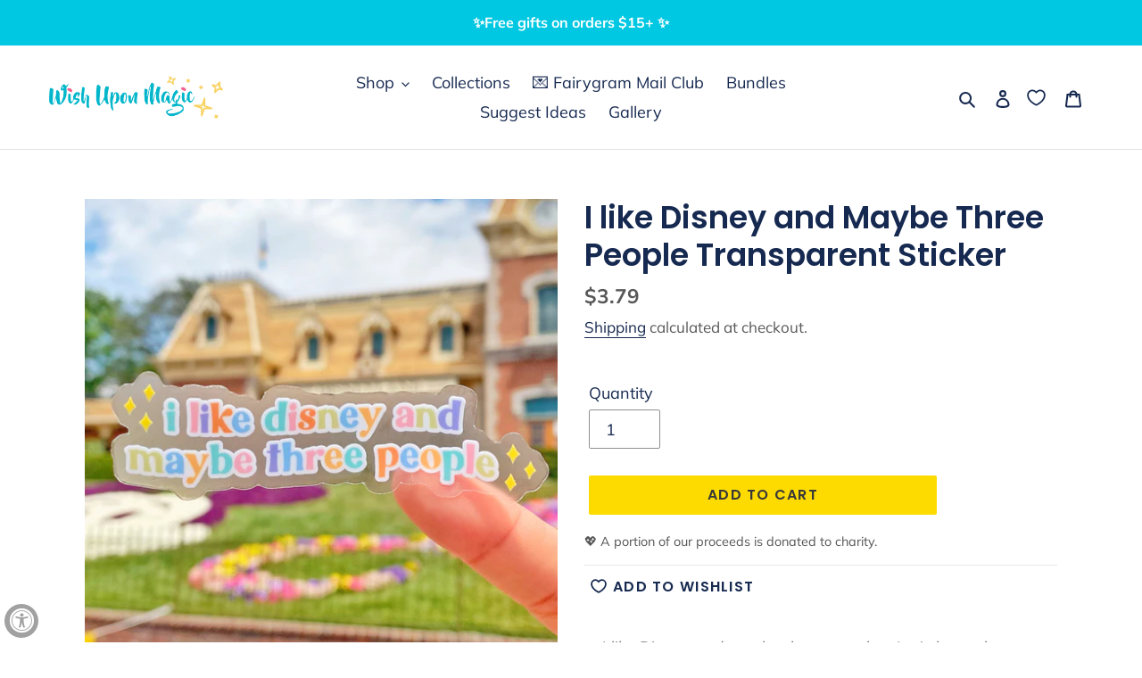

--- FILE ---
content_type: text/javascript; charset=utf-8
request_url: https://www.wishuponmagic.com/products/i-like-disney-and-3-people-transparent-sticker.js
body_size: 577
content:
{"id":7683830382811,"title":"I like Disney and Maybe Three People Transparent Sticker","handle":"i-like-disney-and-3-people-transparent-sticker","description":"\u003cp\u003e✨ I like Disney and maybe three people✨ Let's be real, you know it's the truth... unless they're Disney people; in which case, we love them all! 🤣\u003c\/p\u003e\n\u003cp\u003eSize: 3.45” (w) x 1” (h)\u003cbr\u003e\u003cbr\u003eTransparent, high-quality, waterproof vinyl sticker\u003cbr\u003e\u003cbr\u003e Perfect for sticking on laptops, cellphones, cars, water bottles, and notebooks! \u003cbr\u003e\u003cbr\u003e Color Disclaimer: Actual colors may vary. This is due to the fact that every camera and computer monitor has a different capability to capture and display colors. Everyone sees and perceive color a little differently. We try our best to capture the true color of each item to reflect the product accurately.\u003c\/p\u003e","published_at":"2022-05-17T15:27:05-07:00","created_at":"2022-05-17T15:22:19-07:00","vendor":"Wishuponmagic","type":"Sticker","tags":["_Fan Favorites","_ip0","Disney Parks","Magical Sayings","sassy sayings"],"price":379,"price_min":379,"price_max":379,"available":true,"price_varies":false,"compare_at_price":null,"compare_at_price_min":0,"compare_at_price_max":0,"compare_at_price_varies":false,"variants":[{"id":42855478296795,"title":"Default Title","option1":"Default Title","option2":null,"option3":null,"sku":"","requires_shipping":true,"taxable":true,"featured_image":null,"available":true,"name":"I like Disney and Maybe Three People Transparent Sticker","public_title":null,"options":["Default Title"],"price":379,"weight":1,"compare_at_price":null,"inventory_management":"shopify","barcode":"","requires_selling_plan":false,"selling_plan_allocations":[]}],"images":["\/\/cdn.shopify.com\/s\/files\/1\/0051\/0705\/6730\/products\/image_4ad7d54a-220d-457b-b57e-9fd4731d129b.jpg?v=1762441187","\/\/cdn.shopify.com\/s\/files\/1\/0051\/0705\/6730\/products\/image_cd39b27c-9b4a-436d-8a78-28237215d60b.jpg?v=1652827037"],"featured_image":"\/\/cdn.shopify.com\/s\/files\/1\/0051\/0705\/6730\/products\/image_4ad7d54a-220d-457b-b57e-9fd4731d129b.jpg?v=1762441187","options":[{"name":"Title","position":1,"values":["Default Title"]}],"url":"\/products\/i-like-disney-and-3-people-transparent-sticker","media":[{"alt":null,"id":29918112055515,"position":1,"preview_image":{"aspect_ratio":1.0,"height":2774,"width":2774,"src":"https:\/\/cdn.shopify.com\/s\/files\/1\/0051\/0705\/6730\/products\/image_4ad7d54a-220d-457b-b57e-9fd4731d129b.jpg?v=1762441187"},"aspect_ratio":1.0,"height":2774,"media_type":"image","src":"https:\/\/cdn.shopify.com\/s\/files\/1\/0051\/0705\/6730\/products\/image_4ad7d54a-220d-457b-b57e-9fd4731d129b.jpg?v=1762441187","width":2774},{"alt":null,"id":29918174478555,"position":2,"preview_image":{"aspect_ratio":0.563,"height":3840,"width":2160,"src":"https:\/\/cdn.shopify.com\/s\/files\/1\/0051\/0705\/6730\/products\/330376fd3c164301b0d04d6eb4280482.thumbnail.0000000.jpg?v=1652827009"},"aspect_ratio":0.563,"duration":5839,"media_type":"video","sources":[{"format":"mp4","height":480,"mime_type":"video\/mp4","url":"https:\/\/cdn.shopify.com\/videos\/c\/vp\/330376fd3c164301b0d04d6eb4280482\/330376fd3c164301b0d04d6eb4280482.SD-480p-1.5Mbps.mp4","width":270},{"format":"mp4","height":720,"mime_type":"video\/mp4","url":"https:\/\/cdn.shopify.com\/videos\/c\/vp\/330376fd3c164301b0d04d6eb4280482\/330376fd3c164301b0d04d6eb4280482.HD-720p-4.5Mbps.mp4","width":406},{"format":"mp4","height":1080,"mime_type":"video\/mp4","url":"https:\/\/cdn.shopify.com\/videos\/c\/vp\/330376fd3c164301b0d04d6eb4280482\/330376fd3c164301b0d04d6eb4280482.HD-1080p-7.2Mbps.mp4","width":608},{"format":"m3u8","height":1080,"mime_type":"application\/x-mpegURL","url":"https:\/\/cdn.shopify.com\/videos\/c\/vp\/330376fd3c164301b0d04d6eb4280482\/330376fd3c164301b0d04d6eb4280482.m3u8","width":608}]},{"alt":null,"id":29918099275995,"position":3,"preview_image":{"aspect_ratio":1.0,"height":1296,"width":1296,"src":"https:\/\/cdn.shopify.com\/s\/files\/1\/0051\/0705\/6730\/products\/image_cd39b27c-9b4a-436d-8a78-28237215d60b.jpg?v=1652827037"},"aspect_ratio":1.0,"height":1296,"media_type":"image","src":"https:\/\/cdn.shopify.com\/s\/files\/1\/0051\/0705\/6730\/products\/image_cd39b27c-9b4a-436d-8a78-28237215d60b.jpg?v=1652827037","width":1296}],"requires_selling_plan":false,"selling_plan_groups":[]}

--- FILE ---
content_type: text/javascript
request_url: https://www.wishuponmagic.com/cdn/shop/t/13/assets/avisplus-product-options-custom.js?v=156408555608790466001683683986
body_size: -554
content:

let interval = setInterval(function () {
  let apElements = document.querySelector('#avpoptions-container__v2');
  if (apElements){
    $('.product-form__controls-group.quantity').before($('#avpoptions-container__v2'));
    clearInterval(interval);
  }
}, 100);

function forceQuitInterval(){
  clearInterval(interval);
}

setTimeout(forceQuitInterval, 10000);

--- FILE ---
content_type: text/javascript; charset=utf-8
request_url: https://www.wishuponmagic.com/products/i-like-disney-and-3-people-transparent-sticker.js
body_size: 1117
content:
{"id":7683830382811,"title":"I like Disney and Maybe Three People Transparent Sticker","handle":"i-like-disney-and-3-people-transparent-sticker","description":"\u003cp\u003e✨ I like Disney and maybe three people✨ Let's be real, you know it's the truth... unless they're Disney people; in which case, we love them all! 🤣\u003c\/p\u003e\n\u003cp\u003eSize: 3.45” (w) x 1” (h)\u003cbr\u003e\u003cbr\u003eTransparent, high-quality, waterproof vinyl sticker\u003cbr\u003e\u003cbr\u003e Perfect for sticking on laptops, cellphones, cars, water bottles, and notebooks! \u003cbr\u003e\u003cbr\u003e Color Disclaimer: Actual colors may vary. This is due to the fact that every camera and computer monitor has a different capability to capture and display colors. Everyone sees and perceive color a little differently. We try our best to capture the true color of each item to reflect the product accurately.\u003c\/p\u003e","published_at":"2022-05-17T15:27:05-07:00","created_at":"2022-05-17T15:22:19-07:00","vendor":"Wishuponmagic","type":"Sticker","tags":["_Fan Favorites","_ip0","Disney Parks","Magical Sayings","sassy sayings"],"price":379,"price_min":379,"price_max":379,"available":true,"price_varies":false,"compare_at_price":null,"compare_at_price_min":0,"compare_at_price_max":0,"compare_at_price_varies":false,"variants":[{"id":42855478296795,"title":"Default Title","option1":"Default Title","option2":null,"option3":null,"sku":"","requires_shipping":true,"taxable":true,"featured_image":null,"available":true,"name":"I like Disney and Maybe Three People Transparent Sticker","public_title":null,"options":["Default Title"],"price":379,"weight":1,"compare_at_price":null,"inventory_management":"shopify","barcode":"","requires_selling_plan":false,"selling_plan_allocations":[]}],"images":["\/\/cdn.shopify.com\/s\/files\/1\/0051\/0705\/6730\/products\/image_4ad7d54a-220d-457b-b57e-9fd4731d129b.jpg?v=1762441187","\/\/cdn.shopify.com\/s\/files\/1\/0051\/0705\/6730\/products\/image_cd39b27c-9b4a-436d-8a78-28237215d60b.jpg?v=1652827037"],"featured_image":"\/\/cdn.shopify.com\/s\/files\/1\/0051\/0705\/6730\/products\/image_4ad7d54a-220d-457b-b57e-9fd4731d129b.jpg?v=1762441187","options":[{"name":"Title","position":1,"values":["Default Title"]}],"url":"\/products\/i-like-disney-and-3-people-transparent-sticker","media":[{"alt":null,"id":29918112055515,"position":1,"preview_image":{"aspect_ratio":1.0,"height":2774,"width":2774,"src":"https:\/\/cdn.shopify.com\/s\/files\/1\/0051\/0705\/6730\/products\/image_4ad7d54a-220d-457b-b57e-9fd4731d129b.jpg?v=1762441187"},"aspect_ratio":1.0,"height":2774,"media_type":"image","src":"https:\/\/cdn.shopify.com\/s\/files\/1\/0051\/0705\/6730\/products\/image_4ad7d54a-220d-457b-b57e-9fd4731d129b.jpg?v=1762441187","width":2774},{"alt":null,"id":29918174478555,"position":2,"preview_image":{"aspect_ratio":0.563,"height":3840,"width":2160,"src":"https:\/\/cdn.shopify.com\/s\/files\/1\/0051\/0705\/6730\/products\/330376fd3c164301b0d04d6eb4280482.thumbnail.0000000.jpg?v=1652827009"},"aspect_ratio":0.563,"duration":5839,"media_type":"video","sources":[{"format":"mp4","height":480,"mime_type":"video\/mp4","url":"https:\/\/cdn.shopify.com\/videos\/c\/vp\/330376fd3c164301b0d04d6eb4280482\/330376fd3c164301b0d04d6eb4280482.SD-480p-1.5Mbps.mp4","width":270},{"format":"mp4","height":720,"mime_type":"video\/mp4","url":"https:\/\/cdn.shopify.com\/videos\/c\/vp\/330376fd3c164301b0d04d6eb4280482\/330376fd3c164301b0d04d6eb4280482.HD-720p-4.5Mbps.mp4","width":406},{"format":"mp4","height":1080,"mime_type":"video\/mp4","url":"https:\/\/cdn.shopify.com\/videos\/c\/vp\/330376fd3c164301b0d04d6eb4280482\/330376fd3c164301b0d04d6eb4280482.HD-1080p-7.2Mbps.mp4","width":608},{"format":"m3u8","height":1080,"mime_type":"application\/x-mpegURL","url":"https:\/\/cdn.shopify.com\/videos\/c\/vp\/330376fd3c164301b0d04d6eb4280482\/330376fd3c164301b0d04d6eb4280482.m3u8","width":608}]},{"alt":null,"id":29918099275995,"position":3,"preview_image":{"aspect_ratio":1.0,"height":1296,"width":1296,"src":"https:\/\/cdn.shopify.com\/s\/files\/1\/0051\/0705\/6730\/products\/image_cd39b27c-9b4a-436d-8a78-28237215d60b.jpg?v=1652827037"},"aspect_ratio":1.0,"height":1296,"media_type":"image","src":"https:\/\/cdn.shopify.com\/s\/files\/1\/0051\/0705\/6730\/products\/image_cd39b27c-9b4a-436d-8a78-28237215d60b.jpg?v=1652827037","width":1296}],"requires_selling_plan":false,"selling_plan_groups":[]}